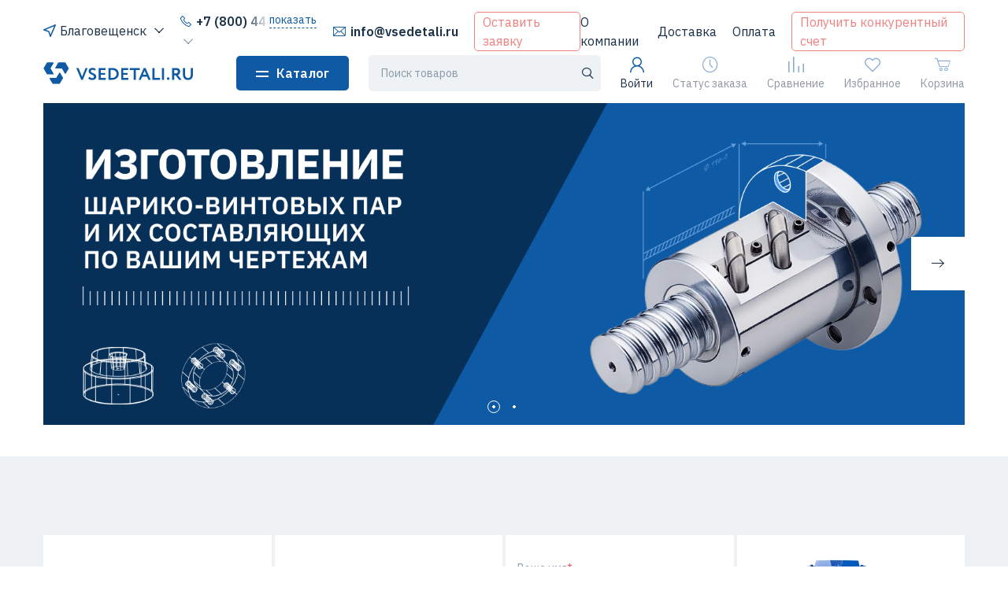

--- FILE ---
content_type: image/svg+xml
request_url: https://vsedetali.ru/payment/master_card.svg
body_size: 4436
content:
<svg width="31" height="24" viewBox="0 0 31 24" fill="none" xmlns="http://www.w3.org/2000/svg">
<path d="M5.75652 23.6922V22.1146C5.76572 21.982 5.74653 21.8488 5.70025 21.7242C5.65396 21.5995 5.58164 21.4861 5.4881 21.3916C5.39456 21.297 5.28194 21.2235 5.15776 21.1759C5.03358 21.1283 4.90067 21.1077 4.76791 21.1155C4.59412 21.1041 4.42047 21.1396 4.26507 21.2182C4.10967 21.2968 3.97823 21.4157 3.88446 21.5625C3.79899 21.4201 3.6767 21.3035 3.53047 21.2248C3.38424 21.1461 3.2195 21.1084 3.05361 21.1155C2.909 21.1082 2.76499 21.1388 2.63586 21.2043C2.50672 21.2698 2.39694 21.3679 2.3174 21.4889V21.1786H1.77051V23.6922H2.32266V22.3092C2.31092 22.2232 2.31831 22.1357 2.3443 22.053C2.3703 21.9702 2.41426 21.8942 2.47304 21.8304C2.53182 21.7666 2.60397 21.7166 2.68433 21.6839C2.7647 21.6512 2.85129 21.6367 2.93792 21.6414C3.30076 21.6414 3.48481 21.878 3.48481 22.3039V23.7027H4.03696V22.3092C4.0257 22.2233 4.03343 22.136 4.0596 22.0535C4.08577 21.9709 4.12975 21.8951 4.18843 21.8314C4.24711 21.7677 4.31906 21.7177 4.3992 21.6848C4.47934 21.652 4.56571 21.6372 4.65222 21.6414C5.02558 21.6414 5.20437 21.878 5.20437 22.3039V23.7027L5.75652 23.6922ZM13.9258 21.1786H13.0265V20.4161H12.4744V21.1786H11.9748V21.6782H12.4849V22.8351C12.4849 23.4188 12.711 23.7658 13.3578 23.7658C13.5995 23.7666 13.8364 23.6992 14.0414 23.5713L13.8837 23.1032C13.737 23.1907 13.5706 23.2396 13.3999 23.2452C13.137 23.2452 13.0371 23.0769 13.0371 22.8245V21.6782H13.931L13.9258 21.1786ZM18.5901 21.1155C18.4568 21.1116 18.3249 21.1437 18.2082 21.2085C18.0916 21.2733 17.9947 21.3683 17.9275 21.4836V21.1786H17.3859V23.6922H17.9328V22.2829C17.9328 21.8675 18.1116 21.6361 18.4587 21.6361C18.5756 21.6345 18.6918 21.6559 18.8005 21.6992L18.9687 21.1733C18.8438 21.1287 18.7123 21.1055 18.5796 21.105L18.5901 21.1155ZM11.5384 21.3784C11.2288 21.1944 10.8729 21.1031 10.5129 21.1155C9.87663 21.1155 9.4612 21.4205 9.4612 21.9201C9.4612 22.3302 9.7662 22.5826 10.3289 22.6615L10.5918 22.6983C10.8915 22.7404 11.0335 22.8193 11.0335 22.9613C11.0335 23.1558 10.8337 23.2663 10.4603 23.2663C10.16 23.275 9.86551 23.1823 9.62422 23.0033L9.36129 23.4293C9.67986 23.6517 10.0614 23.766 10.4498 23.7553C11.1755 23.7553 11.5962 23.4135 11.5962 22.935C11.5962 22.4564 11.2649 22.2619 10.718 22.183L10.4551 22.1462C10.2184 22.1146 10.0291 22.0673 10.0291 21.899C10.0291 21.7307 10.2079 21.6045 10.5077 21.6045C10.7847 21.6078 11.0563 21.682 11.2965 21.8201L11.5384 21.3784ZM26.1862 21.1155C26.0528 21.1116 25.9209 21.1437 25.8043 21.2085C25.6877 21.2733 25.5907 21.3683 25.5236 21.4836V21.1786H24.982V23.6922H25.5288V22.2829C25.5288 21.8675 25.7076 21.6361 26.0547 21.6361C26.1717 21.6345 26.2878 21.6559 26.3965 21.6992L26.5648 21.1733C26.4399 21.1287 26.3083 21.1055 26.1757 21.105L26.1862 21.1155ZM19.1397 22.4301C19.1331 22.6068 19.1636 22.7828 19.229 22.947C19.2945 23.1112 19.3935 23.26 19.5197 23.3837C19.6459 23.5075 19.7966 23.6035 19.962 23.6657C20.1275 23.7278 20.3041 23.7548 20.4806 23.7448C20.809 23.7615 21.1317 23.6546 21.3851 23.4451L21.1221 23.0033C20.9331 23.1475 20.7026 23.2268 20.4648 23.2294C20.2627 23.2131 20.0741 23.1212 19.9366 22.9722C19.7991 22.8231 19.7227 22.6277 19.7227 22.4249C19.7227 22.2221 19.7991 22.0267 19.9366 21.8776C20.0741 21.7285 20.2627 21.6367 20.4648 21.6203C20.7026 21.623 20.9331 21.7023 21.1221 21.8464L21.3851 21.4047C21.1317 21.1952 20.809 21.0883 20.4806 21.105C20.3041 21.095 20.1275 21.1219 19.962 21.1841C19.7966 21.2463 19.6459 21.3423 19.5197 21.4661C19.3935 21.5898 19.2945 21.7385 19.229 21.9027C19.1636 22.0669 19.1331 22.243 19.1397 22.4196V22.4301ZM24.2615 22.4301V21.1786H23.7146V21.4836C23.6218 21.3641 23.5018 21.2684 23.3646 21.2044C23.2275 21.1404 23.0771 21.1099 22.9258 21.1155C22.5772 21.1155 22.2428 21.254 21.9962 21.5005C21.7497 21.7471 21.6112 22.0815 21.6112 22.4301C21.6112 22.7788 21.7497 23.1132 21.9962 23.3597C22.2428 23.6063 22.5772 23.7448 22.9258 23.7448C23.0771 23.7504 23.2275 23.7199 23.3646 23.6559C23.5018 23.5919 23.6218 23.4962 23.7146 23.3767V23.6817H24.2615V22.4301ZM22.2264 22.4301C22.2352 22.2822 22.287 22.14 22.3755 22.0211C22.464 21.9022 22.5853 21.8118 22.7246 21.761C22.8638 21.7102 23.0148 21.7012 23.1591 21.7352C23.3034 21.7692 23.4346 21.8446 23.5365 21.9522C23.6385 22.0597 23.7068 22.1948 23.7329 22.3407C23.7591 22.4866 23.742 22.6369 23.6838 22.7732C23.6256 22.9095 23.5288 23.0258 23.4054 23.1078C23.2819 23.1898 23.1372 23.2339 22.9889 23.2347C22.8848 23.236 22.7816 23.2158 22.6857 23.1753C22.5898 23.1347 22.5033 23.0748 22.4317 22.9992C22.3601 22.9237 22.3049 22.8341 22.2695 22.7362C22.2342 22.6382 22.2195 22.534 22.2264 22.4301ZM15.6269 21.1155C15.2782 21.1204 14.9458 21.2636 14.7027 21.5136C14.4596 21.7636 14.3258 22.0999 14.3307 22.4485C14.3355 22.7972 14.4787 23.1297 14.7287 23.3728C14.9787 23.6158 15.3151 23.7497 15.6637 23.7448C16.042 23.7642 16.414 23.6424 16.7076 23.403L16.4446 22.9981C16.237 23.1646 15.9798 23.2571 15.7137 23.261C15.5329 23.2765 15.3532 23.221 15.2128 23.1061C15.0723 22.9912 14.9823 22.826 14.9617 22.6457H16.8285C16.8285 22.5774 16.8285 22.509 16.8285 22.4354C16.8285 21.6466 16.3394 21.1208 15.6348 21.1208L15.6269 21.1155ZM15.6269 21.6045C15.7087 21.6028 15.7901 21.6172 15.8664 21.6469C15.9427 21.6766 16.0123 21.7211 16.0714 21.7777C16.1305 21.8344 16.1779 21.9021 16.2108 21.9771C16.2437 22.052 16.2615 22.1327 16.2632 22.2145H14.9485C14.9581 22.0458 15.0333 21.8874 15.1581 21.7734C15.2829 21.6594 15.4474 21.5988 15.6164 21.6045H15.6269ZM29.3282 22.4354V20.1689H28.8023V21.4836C28.7094 21.3641 28.5895 21.2684 28.4523 21.2044C28.3152 21.1404 28.1648 21.1099 28.0135 21.1155C27.6649 21.1155 27.3305 21.254 27.0839 21.5005C26.8374 21.7471 26.6989 22.0815 26.6989 22.4301C26.6989 22.7788 26.8374 23.1132 27.0839 23.3597C27.3305 23.6063 27.6649 23.7448 28.0135 23.7448C28.1648 23.7504 28.3152 23.7199 28.4523 23.6559C28.5895 23.5919 28.7094 23.4962 28.8023 23.3767V23.6817H29.3282V22.4354ZM30.2405 23.3267C30.2747 23.3263 30.3087 23.3326 30.3405 23.3451C30.3707 23.3575 30.3983 23.3753 30.422 23.3977C30.4451 23.4204 30.4638 23.4471 30.4772 23.4766C30.4905 23.5073 30.4974 23.5404 30.4974 23.5739C30.4974 23.6074 30.4905 23.6405 30.4772 23.6712C30.4638 23.7006 30.4451 23.7274 30.422 23.75C30.3983 23.7725 30.3707 23.7903 30.3405 23.8026C30.309 23.8165 30.275 23.8237 30.2405 23.8237C30.1907 23.8233 30.142 23.8088 30.1001 23.7818C30.0582 23.7548 30.0248 23.7164 30.0039 23.6712C29.9907 23.6404 29.984 23.6073 29.984 23.5739C29.984 23.5404 29.9907 23.5073 30.0039 23.4766C30.0173 23.4471 30.036 23.4204 30.0591 23.3977C30.0828 23.3753 30.1104 23.3575 30.1406 23.3451C30.1749 23.3315 30.2116 23.3252 30.2484 23.3267H30.2405ZM30.2405 23.7711C30.2668 23.7712 30.2928 23.7659 30.3168 23.7553C30.3394 23.7452 30.3599 23.7309 30.3773 23.7132C30.4102 23.6774 30.4284 23.6304 30.4284 23.5818C30.4284 23.5331 30.4102 23.4862 30.3773 23.4503C30.36 23.4326 30.3395 23.4183 30.3168 23.4082C30.2927 23.3978 30.2668 23.3924 30.2405 23.3925C30.2143 23.3926 30.1884 23.398 30.1643 23.4082C30.1407 23.4179 30.1192 23.4322 30.1012 23.4503C30.0683 23.4862 30.0501 23.5331 30.0501 23.5818C30.0501 23.6304 30.0683 23.6774 30.1012 23.7132C30.1193 23.7313 30.1407 23.7456 30.1643 23.7553C30.1908 23.7667 30.2196 23.7721 30.2484 23.7711H30.2405ZM30.2563 23.4582C30.2809 23.457 30.3051 23.4644 30.3247 23.4792C30.3327 23.4859 30.3391 23.4944 30.3432 23.504C30.3473 23.5136 30.3491 23.524 30.3484 23.5344C30.3487 23.5432 30.3473 23.5519 30.3441 23.56C30.341 23.5682 30.3361 23.5756 30.3299 23.5818C30.3147 23.5956 30.2953 23.6039 30.2747 23.6054L30.351 23.6922H30.2905L30.2195 23.6054H30.1959V23.6922H30.1459V23.4608L30.2563 23.4582ZM30.1985 23.5029V23.566H30.2563C30.2666 23.5691 30.2776 23.5691 30.2879 23.566C30.2897 23.5623 30.2907 23.5583 30.2907 23.5542C30.2907 23.5501 30.2897 23.546 30.2879 23.5423C30.2897 23.5387 30.2907 23.5346 30.2907 23.5305C30.2907 23.5264 30.2897 23.5223 30.2879 23.5187C30.2776 23.5156 30.2666 23.5156 30.2563 23.5187L30.1985 23.5029ZM27.3063 22.4354C27.315 22.2874 27.3668 22.1453 27.4553 22.0264C27.5438 21.9075 27.6651 21.8171 27.8044 21.7663C27.9436 21.7155 28.0946 21.7065 28.2389 21.7405C28.3832 21.7744 28.5144 21.8498 28.6163 21.9574C28.7183 22.065 28.7866 22.2 28.8127 22.3459C28.8389 22.4918 28.8218 22.6422 28.7636 22.7785C28.7054 22.9148 28.6087 23.0311 28.4852 23.1131C28.3617 23.1951 28.217 23.2392 28.0687 23.24C27.9646 23.2413 27.8614 23.221 27.7655 23.1805C27.6696 23.14 27.5831 23.0801 27.5115 23.0045C27.4399 22.9289 27.3847 22.8394 27.3493 22.7414C27.314 22.6435 27.2994 22.5393 27.3063 22.4354ZM8.84069 22.4354V21.1786H8.2938V21.4836C8.20092 21.3641 8.08096 21.2684 7.94381 21.2044C7.80666 21.1404 7.65625 21.1099 7.50501 21.1155C7.15634 21.1155 6.82195 21.254 6.57541 21.5005C6.32887 21.7471 6.19036 22.0815 6.19036 22.4301C6.19036 22.7788 6.32887 23.1132 6.57541 23.3597C6.82195 23.6063 7.15634 23.7448 7.50501 23.7448C7.65625 23.7504 7.80666 23.7199 7.94381 23.6559C8.08096 23.5919 8.20092 23.4962 8.2938 23.3767V23.6817H8.84069V22.4354ZM6.80561 22.4354C6.81433 22.2874 6.86614 22.1453 6.95464 22.0264C7.04314 21.9075 7.16448 21.8171 7.30372 21.7663C7.44296 21.7155 7.59401 21.7065 7.73828 21.7405C7.88255 21.7744 8.01374 21.8498 8.1157 21.9574C8.21765 22.065 8.28592 22.2 8.31209 22.3459C8.33826 22.4918 8.3212 22.6422 8.263 22.7785C8.2048 22.9148 8.10801 23.0311 7.98454 23.1131C7.86108 23.1951 7.71632 23.2392 7.56811 23.24C7.46357 23.242 7.35974 23.2223 7.26321 23.1821C7.16668 23.1419 7.07956 23.0821 7.00737 23.0065C6.93518 22.9308 6.8795 22.841 6.84387 22.7427C6.80823 22.6444 6.79341 22.5397 6.80035 22.4354H6.80561Z" fill="white"/>
<path d="M19.6387 2.02393H11.3564V16.9084H19.6387V2.02393Z" fill="#7A7A7A"/>
<path d="M11.8826 9.46826C11.8811 8.03457 12.2058 6.61933 12.8321 5.32971C13.4585 4.04009 14.3701 2.9099 15.4979 2.02471C14.1015 0.927303 12.4245 0.244888 10.6586 0.0554628C8.89275 -0.133962 7.1092 0.177246 5.51182 0.953518C3.91445 1.72979 2.56769 2.93981 1.62547 4.44528C0.683256 5.95075 0.183594 7.69093 0.183594 9.46694C0.183594 11.243 0.683256 12.9831 1.62547 14.4886C2.56769 15.9941 3.91445 17.2041 5.51182 17.9804C7.1092 18.7566 8.89275 19.0678 10.6586 18.8784C12.4245 18.689 14.1015 18.0066 15.4979 16.9092C14.3704 16.0243 13.459 14.8945 12.8327 13.6054C12.2064 12.3162 11.8815 10.9015 11.8826 9.46826Z" fill="#404040"/>
<path d="M30.8137 9.46789C30.8137 11.244 30.3139 12.9843 29.3715 14.4898C28.4291 15.9954 27.0822 17.2054 25.4846 17.9815C23.887 18.7577 22.1033 19.0687 20.3373 18.879C18.5713 18.6893 16.8943 18.0066 15.498 16.9088C16.625 16.0231 17.5362 14.893 18.1627 13.6038C18.7892 12.3146 19.1147 10.8999 19.1147 9.46657C19.1147 8.03319 18.7892 6.61854 18.1627 5.32933C17.5362 4.04012 16.625 2.91004 15.498 2.02434C16.8943 0.92659 18.5713 0.243843 20.3373 0.0541456C22.1033 -0.135551 23.887 0.175456 25.4846 0.951618C27.0822 1.72778 28.4291 2.93778 29.3715 4.4433C30.3139 5.94882 30.8137 7.68912 30.8137 9.46526V9.46789Z" fill="#B8B8B8"/>
<path d="M29.909 15.331V15.026H30.0326V14.9629H29.7197V15.026H29.8538V15.331H29.909ZM30.5164 15.331V14.9629H30.4218L30.3113 15.2258L30.2009 14.9629H30.1168V15.331H30.1851V15.0549L30.2877 15.2942H30.3586L30.4612 15.0549V15.3336L30.5164 15.331Z" fill="white"/>
</svg>


--- FILE ---
content_type: application/javascript; charset=UTF-8
request_url: https://vsedetali.ru/_nuxt/286af19.modern.js
body_size: 2723
content:
(window.webpackJsonp=window.webpackJsonp||[]).push([[431],{1086:function(e,t,r){"use strict";var n=r(2),o=(r(28),{updateState(e,data){e||(e={}),Object.assign(e,data)}}),c={fetch(e){var t=this;return Object(n.a)((function*(){var{commit:r}=e;r("updateState",{items:(yield t.$api.articles.fetch({limit:3})).items})}))()}};t.a={namespaced:!0,state:()=>({items:[]}),mutations:o,actions:c}},1125:function(e,t,r){"use strict";r.d(t,"d",(function(){return o})),r.d(t,"c",(function(){return c})),r.d(t,"a",(function(){return m}));var n=r(2),o=(r(75),r(535),r(28),{updateState(e,data){e||(e={}),Object.assign(e,data)}}),c={keyed:e=>{var{items:t}=e,r=(t=JSON.parse(JSON.stringify(t))).reduce(((e,i)=>(i.children=[],e[i.id]=i,e)),{});return t.forEach((e=>{r[e.parentId]&&r[e.parentId].children.push(e)})),r},root:(e,t)=>Object.values(t.keyed).filter((i=>!i.parentId)).sort(((a,b)=>a.ordering-b.ordering)),whereParentId:e=>t=>e.items.filter((e=>e.parentId===t)),whereId:(e,t)=>e=>t.keyed[e],whereIdIn:(e,t)=>e=>e.reduce(((e,i)=>e.concat(t.keyed[i])),[]),whereSlug:(e,t)=>e=>Object.values(t.keyed).find((t=>t.slug===e))},m={init(e){var t=this;return Object(n.a)((function*(){var{commit:r}=e,{items:n}=yield t.$api.categories.fetch({limit:0});r("updateState",{items:n})}))()}};t.b={namespaced:!0,state:()=>({items:[]}),mutations:o,getters:c,actions:m}},1126:function(e,t,r){"use strict";var n=r(2),o=r(13);r(19),r(75),r(28),r(110),r(21);function c(e,t){var r=Object.keys(e);if(Object.getOwnPropertySymbols){var n=Object.getOwnPropertySymbols(e);t&&(n=n.filter((function(t){return Object.getOwnPropertyDescriptor(e,t).enumerable}))),r.push.apply(r,n)}return r}function m(e){for(var t=1;t<arguments.length;t++){var r=null!=arguments[t]?arguments[t]:{};t%2?c(Object(r),!0).forEach((function(t){Object(o.a)(e,t,r[t])})):Object.getOwnPropertyDescriptors?Object.defineProperties(e,Object.getOwnPropertyDescriptors(r)):c(Object(r)).forEach((function(t){Object.defineProperty(e,t,Object.getOwnPropertyDescriptor(r,t))}))}return e}var d={updateState(e,data){Object.assign(e,data)},setReplacedEmail(e,t){e.replacedEmail=t},setReplacedPhone(e,t){var{assignedPhone:r,assignedPhoneFormatted:n}=t;e.replacedPhone={name:"Москва",value:r,formatted:n}},saveUtmToCookies(e){var t=Object.keys(e.utm).reduce(((t,r)=>[...t,{name:r,value:e.utm[r],opts:{maxAge:347223,path:"/"}}]),[]);t.push({name:"yclid",value:e.yclid,opts:{maxAge:347223,path:"/"}}),this.$cookies.setAll(t)}},l={isWorkTime:()=>{var e=new Date;return e.getDay()>0&&e.getDay()<6&&(e.getUTCHours()>=6&&e.getUTCHours()<15)},paramsForGetEmail:(e,t,r)=>({source:e.utm.utm_source,medium:e.utm.utm_medium,referrer:e.utm.utm_referrer,cpc:e.utm.utm_cpc,term:e.utm.utm_term,content:e.utm.utm_content,campaign:e.utm.utm_campaign,yclid:e.yclid,page_url:r.startPage}),paramsForGetPhone:(e,t,r)=>({utm_source:e.utm.utm_source,utm_medium:e.utm.utm_medium,utm_referrer:e.utm.utm_referrer,utm_cpc:e.utm.utm_cpc,utm_term:e.utm.utm_term,utm_content:e.utm.utm_content,utm_campaign:e.utm.utm_campaign,yclid:e.yclid,page_url:r.startPage}),phone:e=>e.replacedPhone||e.phones[0],email:e=>e.replacedEmail||e.assignedEmail||e.email,isPhoneReplaced:e=>!!e.replacedPhone},f={initUtm(e){var{commit:t,state:r}=e,n=this.$cookies.getAll(),o=Object.keys(n).reduce(((e,param)=>(param.startsWith("utm_")&&(e[param]=n[param]),e)),{}),c=Object.keys(this.$router.currentRoute.query).reduce(((e,param)=>(param.startsWith("utm_")&&(e[param]=this.$router.currentRoute.query[param]),e)),{}),d=n.yclid||this.$router.currentRoute.query.yclid;t("updateState",{utm:m(m(m({},r.utm),o),c),yclid:d}),t("saveUtmToCookies")},initSession(e){var t=this;return Object(n.a)((function*(){var r,{state:n,commit:o,getters:c,dispatch:m,rootState:d}=e,l=t.$cookies.get("replacedEmail"),f=t.$cookies.get("replacedPhone",{parseJSON:!0}),data={utm_source:n.utm.utm_source||void 0,utm_medium:n.utm.utm_medium||void 0,utm_referrer:n.utm.utm_referrer||void 0,utm_cpc:n.utm.utm_cpc||void 0,utm_term:n.utm.utm_term||void 0,utm_content:n.utm.utm_content||void 0,utm_campaign:n.utm.utm_campaign||void 0,yclid:n.yclid||void 0,start_page:d.startPage,current_email:l,current_phone:null==f?void 0:f.value,city:null===(r=d.cities.city)||void 0===r?void 0:r.name},v=yield t.$axios.post("https://calltracking.creator-tech.ru/api/client",data),h={},_=[];if(v.email&&(_.push({name:"replacedEmail",value:v.email,opts:{maxAge:347223,path:"/"}}),h.replacedEmail=v.email),v.phone){var y={name:"Москва",uid:v.uid,value:v.phone,formatted:v.phone_formatted};_.push({name:"replacedPhone",value:y,opts:{maxAge:1800,path:"/"}}),h.replacedPhone=y,n.isSendBeaconHookAssigned||(t.$router.afterEach(((e,t)=>{m("sendBeacon")})),h.isSendBeaconHookAssigned=!0)}t.$cookies.setAll(_),o("updateState",h)}))()},sendBeacon(e){var t=this;return Object(n.a)((function*(){var{state:r}=e;r.replacedPhone?yield t.$axios.post("https://calltracking.creator-tech.ru/track_client",{uid:r.replacedPhone.uid,type:"active"}):console.log("can't send beacon, replacedPhone missing")}))()}};t.a={namespaced:!0,state:()=>({isSendBeaconHookAssigned:!1,isCrawler:!1,email:"info@vsedetali.ru",assignedEmail:void 0,replacedEmail:void 0,phones:[{name:"Бесплатная линия",formatted:"+7 (800) 444-64-80",value:"88004446480"},{name:"Москва",formatted:"+7 (495) 664-35-33",value:"84956643533"}],replacedPhone:void 0,yclid:0,utm:{utm_source:void 0,utm_referrer:void 0,utm_medium:void 0,utm_cpc:void 0,utm_term:void 0,utm_content:void 0,utm_campaign:void 0}}),mutations:d,getters:l,actions:f}},1645:function(e,t,r){"use strict";r.r(t);var n=r(1125);r.d(t,"categories",(function(){return n.b}));var o=r(1086);r.d(t,"articles",(function(){return o.a}));var c=r(1126);r.d(t,"variables",(function(){return c.a}))},535:function(e,t,r){"use strict";var n=r(14),o=r(10),c=r(39),m=r(47),d=r(48),l=r(577),f=r(22),v=r(12),h=r(273),_=r(272),y=r(578),O=r(579),k=r(106),P=r(580),j=[],w=o(j.sort),S=o(j.push),E=v((function(){j.sort(void 0)})),A=v((function(){j.sort(null)})),$=_("sort"),x=!v((function(){if(k)return k<70;if(!(y&&y>3)){if(O)return!0;if(P)return P<603;var code,e,t,r,n="";for(code=65;code<76;code++){switch(e=String.fromCharCode(code),code){case 66:case 69:case 70:case 72:t=3;break;case 68:case 71:t=4;break;default:t=2}for(r=0;r<47;r++)j.push({k:e+r,v:t})}for(j.sort((function(a,b){return b.v-a.v})),r=0;r<j.length;r++)e=j[r].k.charAt(0),n.charAt(n.length-1)!==e&&(n+=e);return"DGBEFHACIJK"!==n}}));n({target:"Array",proto:!0,forced:E||!A||!$||!x},{sort:function(e){void 0!==e&&c(e);var t=m(this);if(x)return void 0===e?w(t):w(t,e);var r,n,o=[],v=d(t);for(n=0;n<v;n++)n in t&&S(o,t[n]);for(h(o,function(e){return function(t,r){return void 0===r?-1:void 0===t?1:void 0!==e?+e(t,r)||0:f(t)>f(r)?1:-1}}(e)),r=d(o),n=0;n<r;)t[n]=o[n++];for(;n<v;)l(t,n++);return t}})},577:function(e,t,r){"use strict";var n=r(77),o=TypeError;e.exports=function(e,t){if(!delete e[t])throw o("Cannot delete property "+n(t)+" of "+n(e))}},578:function(e,t,r){var n=r(74).match(/firefox\/(\d+)/i);e.exports=!!n&&+n[1]},579:function(e,t,r){var n=r(74);e.exports=/MSIE|Trident/.test(n)},580:function(e,t,r){var n=r(74).match(/AppleWebKit\/(\d+)\./);e.exports=!!n&&+n[1]}}]);

--- FILE ---
content_type: application/javascript; charset=UTF-8
request_url: https://vsedetali.ru/_nuxt/7160f77.modern.js
body_size: 1248
content:
(window.webpackJsonp=window.webpackJsonp||[]).push([[442],{1648:function(e,t,n){e.exports=function(e){var t={};function n(r){if(t[r])return t[r].exports;var o=t[r]={i:r,l:!1,exports:{}};return e[r].call(o.exports,o,o.exports,n),o.l=!0,o.exports}return n.m=e,n.c=t,n.d=function(e,t,r){n.o(e,t)||Object.defineProperty(e,t,{enumerable:!0,get:r})},n.r=function(e){"undefined"!=typeof Symbol&&Symbol.toStringTag&&Object.defineProperty(e,Symbol.toStringTag,{value:"Module"}),Object.defineProperty(e,"__esModule",{value:!0})},n.t=function(e,t){if(1&t&&(e=n(e)),8&t)return e;if(4&t&&"object"==typeof e&&e&&e.__esModule)return e;var r=Object.create(null);if(n.r(r),Object.defineProperty(r,"default",{enumerable:!0,value:e}),2&t&&"string"!=typeof e)for(var o in e)n.d(r,o,function(t){return e[t]}.bind(null,o));return r},n.n=function(e){var t=e&&e.__esModule?function(){return e.default}:function(){return e};return n.d(t,"a",t),t},n.o=function(object,e){return Object.prototype.hasOwnProperty.call(object,e)},n.p="/dist/",n(n.s=68)}({0:function(e,t,n){"use strict";function r(e,t,n,r,o,l,c,f){var d,_="function"==typeof e?e.options:e;if(t&&(_.render=t,_.staticRenderFns=n,_._compiled=!0),r&&(_.functional=!0),l&&(_._scopeId="data-v-"+l),c?(d=function(e){(e=e||this.$vnode&&this.$vnode.ssrContext||this.parent&&this.parent.$vnode&&this.parent.$vnode.ssrContext)||"undefined"==typeof __VUE_SSR_CONTEXT__||(e=__VUE_SSR_CONTEXT__),o&&o.call(this,e),e&&e._registeredComponents&&e._registeredComponents.add(c)},_._ssrRegister=d):o&&(d=f?function(){o.call(this,this.$root.$options.shadowRoot)}:o),d)if(_.functional){_._injectStyles=d;var v=_.render;_.render=function(e,t){return d.call(t),v(e,t)}}else{var m=_.beforeCreate;_.beforeCreate=m?[].concat(m,d):[d]}return{exports:e,options:_}}n.d(t,"a",(function(){return r}))},68:function(e,t,n){"use strict";n.r(t);var r=function(){var e=this,t=e.$createElement,n=e._self._c||t;return n("div",{class:["el-skeleton__item","el-skeleton__"+e.variant]},["image"===e.variant?n("img-placeholder"):e._e()],1)};r._withStripped=!0;var o=function(){var e=this.$createElement,t=this._self._c||e;return t("svg",{attrs:{viewBox:"0 0 1024 1024",xmlns:"http://www.w3.org/2000/svg"}},[t("path",{attrs:{d:"M64 896V128h896v768H64z m64-128l192-192 116.352 116.352L640 448l256 307.2V192H128v576z m224-480a96 96 0 1 1-0.064 192.064A96 96 0 0 1 352 288z"}})])};o._withStripped=!0;var l={name:"ImgPlaceholder"},c=n(0),component=Object(c.a)(l,o,[],!1,null,null,null);component.options.__file="packages/skeleton/src/img-placeholder.vue";var f,d=component.exports,_={name:"ElSkeletonItem",props:{variant:{type:String,default:"text"}},components:(f={},f[d.name]=d,f)},v=Object(c.a)(_,r,[],!1,null,null,null);v.options.__file="packages/skeleton/src/item.vue";var m=v.exports;m.install=function(e){e.component(m.name,m)};t.default=m}})}}]);